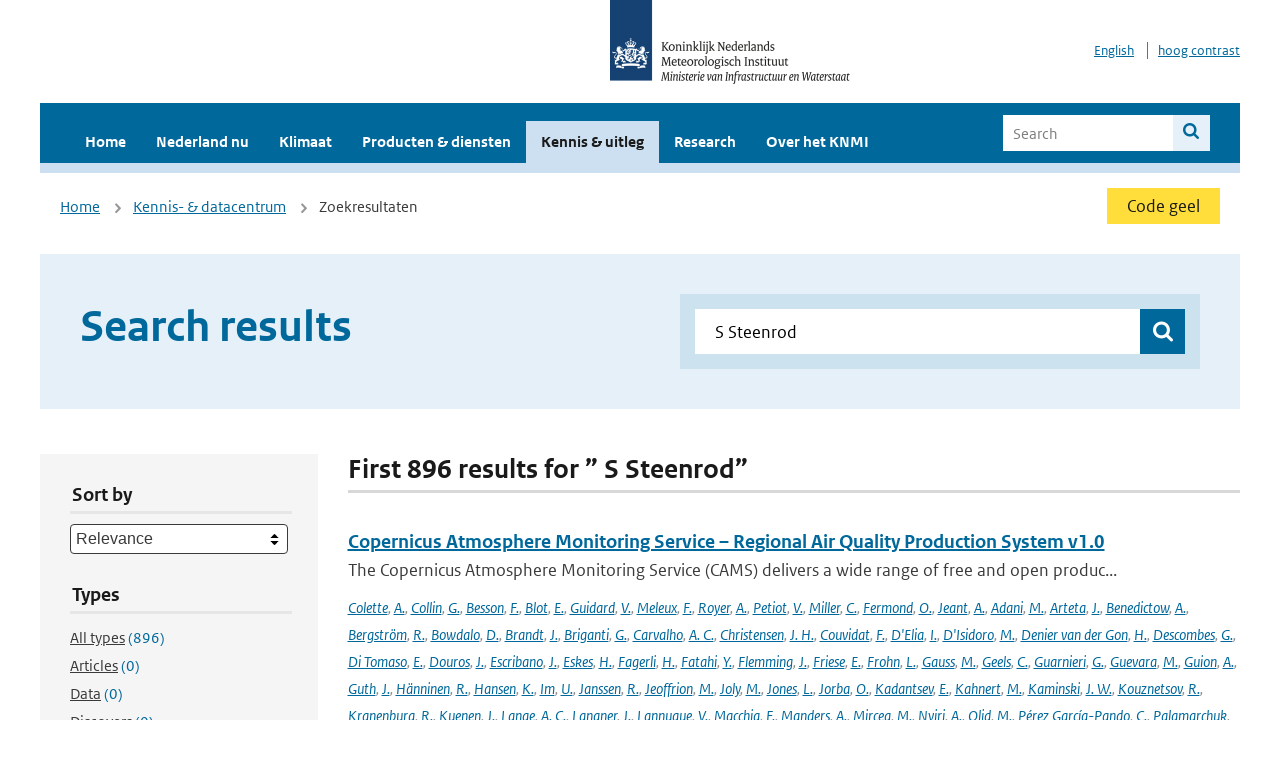

--- FILE ---
content_type: text/html; charset=utf-8
request_url: https://www.knmi.nl/kennis-en-datacentrum/zoekresultaten?page=128&q=+S+Steenrod&type=data_center_publication
body_size: 46161
content:
<!DOCTYPE html>
<!--[if lte IE 8]>
  <html class="no-js ie" lang="nl">
<![endif]-->
<!--[if gt IE 8]><!-->
  <html class="no-js" lang="nl">
<!--<![endif]-->
<head>
  <meta charset="utf-8" />
  <title>KNMI - Kennis &amp; uitleg</title>
  <meta name="description" content="Kennis en uitleg over onderwerpen op het gebied van weer, klimaat en seismologie. Verder onder meer een verwijziging naar klimaatdata met informatie over weer in het verleden. Experts kunnen terecht bij de KNMI Climate Explorer en het KNMI Dataplatform.
">
  <meta name="author" content="" />
  <meta name="viewport" content="width=device-width, initial-scale=1.0" />
  <link rel="shortcut icon" href="/assets/favicon-e5933646f5d8fe2d10b77fac3407738c781e8293699e6285a7ecc4a4d62ee39a.ico" />
  <link rel="apple-touch-icon" href="/assets/apple-touch-icon-34d873d8614be8c7a9ba9354828b2d98e071c7b7c4dd3bc06f6d5511128cf9e6.png" />
  <link rel="stylesheet" href="/assets/application-670fd0580ed0a16493436fc34ebab847fe5a6a202482de3b1b498a5d0c80eb14.css" media="all" data-turbolinks-track="true" />
  <script src="/assets/modernizr/modernizr.min-c210358464829e6a0876292309476f5e50ac865f6d12ae8fc034e06cd4a1a9f9.js" data-turbolinks-track="true"></script>
  <!-- Enable media query support on older browsers -->
  <!--[if lt IE 9]>
    <script src="/assets/respond/respond-f092a47e015986f13a34faaf56f939beac1753fe87006b38bbe9e7e1e9bde98f.js" data-turbolinks-track="true"></script>
  <![endif]-->
  

</head>
<body data-no-turbolink="true" class="">

<script>
  function readCookie(name) {
    var nameEq = name + "=";
    var ca = document.cookie.split(';');
    for(var i=0; i < ca.length; i++) {
      var c = ca[i];
      while (c.charAt(0)==' ') c = c.substring(1, c.length);
      if (c.indexOf(nameEq) == 0) return c.substring(nameEq.length, c.length);
    }
    return null;
  }

  if (readCookie('high_contrast')) {
    document.body.classList.add('high-contrast');
  }
</script>


<a tabindex="0" id="skiplink" href="#mainBody">To main content</a>

<!--[if lt IE 9]>
<div class="browsehappy">
	Je gebruikt een verouderde browser. Voor een betere gebruikerservaring kun je jouw browser upgraden.
</div>
<![endif]-->


  <script type="text/javascript">
    (function(window, document, dataLayerName, id) { window[dataLayerName]=window[dataLayerName]||[],window[dataLayerName].push({start:(new Date).getTime(),event:"stg.start"});var scripts=document.getElementsByTagName('script')[0],tags=document.createElement('script'); function stgCreateCookie(a,b,c){var d="";if(c){var e=new Date;e.setTime(e.getTime()+24*c*60*60*1e3),d="; expires="+e.toUTCString()}document.cookie=a+"="+b+d+"; path=/"} var isStgDebug=(window.location.href.match("stg_debug")||document.cookie.match("stg_debug"))&&!window.location.href.match("stg_disable_debug");stgCreateCookie("stg_debug",isStgDebug?1:"",isStgDebug?14:-1); var qP=[];dataLayerName!=="dataLayer"&&qP.push("data_layer_name="+dataLayerName),isStgDebug&&qP.push("stg_debug");var qPString=qP.length>0?("?"+qP.join("&")):""; tags.async=!0,tags.src="//statistiek.rijksoverheid.nl/containers/"+id+".js"+qPString,scripts.parentNode.insertBefore(tags,scripts); !function(a,n,i){a[n]=a[n]||{};for(var c=0;c<i.length;c++)!function(i){a[n][i]=a[n][i]||{},a[n][i].api=a[n][i].api||function(){var a=[].slice.call(arguments,0);"string"==typeof a[0]&&window[dataLayerName].push({event:n+"."+i+":"+a[0],parameters:[].slice.call(arguments,1)})}}(i[c])}(window,"ppms",["tm","cm"]); })(window, document, 'dataLayer', 'a6ff5401-511d-4ec1-afc4-e0831fbe9ddf');
  </script>
  <noscript><iframe src="//statistiek.rijksoverheid.nl/containers/a6ff5401-511d-4ec1-afc4-e0831fbe9ddf/noscript.html" height="0" width="0" style="display:none;visibility:hidden"></iframe></noscript>

<header class="site-header">
  <div class="wrapper relative">
    <div class="site-header__logowrp">
      <a href="/home">
        <img src="/assets/logo_large-1eaabc639fd87bd3867e4e1e3358711968aad57ca90d766ecdd62f93930abf3b.png" class="site-header__logo large" alt="Logo Koninklijk Nederlands Meteorologisch Instituut | Ministerie van Infrastructuur en Waterstaat" />
        <img src="/assets/logo_small-1baa32513983c8487125691a74eb1059daa8f31f4c8a03da6e92a7f8a3b8e283.svg" class="site-header__logo small" alt="Logo Koninklijk Nederlands Meteorologisch Instituut | Ministerie van Infrastructuur en Waterstaat" />
        <noscript>
          <img class="site-header__logo" width="230" height="79" alt="Logo KNMI" src="/assets/logo_large-1eaabc639fd87bd3867e4e1e3358711968aad57ca90d766ecdd62f93930abf3b.png" />
        </noscript>
      </a>
    </div>
    <div class="site-header__meta">
      <a href="/over-het-knmi/about">English</a>
      <a data-active="normaal contrast" data-inactive="hoog contrast" class="highcontrast-toggle hidden" href="#"></a>
    </div>
  </div>
  <div class="wrapper--navbar">
    <div class="main-navbar">
        <nav>
          <ul>
              <li>
                <a class="" href="/home" target="">
                  Home
                  
                </a>
              </li>
              <li>
                <a class="" href="/nederland-nu/weer" target="">
                  Nederland nu
                  <span class="nav-toggle icon-arrow-small-down" aria-label="Heeft submenu"></span>
                </a>
                  <ul>
    <li><a class="" href="/nederland-nu/weer">Weer</a></li>
    <li><a class="" href="/nederland-nu/seismologie">Seismologie</a></li>
    <li><a class="" href="/nederland-nu/maritiem">Maritiem</a></li>
    <li><a class="" href="/nederland-nu/luchtvaart">Luchtvaart</a></li>
    <li><a class="" href="/nederland-nu/klimatologie">Klimatologie</a></li>
    <li><a class="" href="/nederland-nu/weer/waarschuwingen-en-verwachtingen/caribisch-nederland">Caribisch Nederland</a></li>
</ul>

              </li>
              <li>
                <a class="" href="/klimaat" target="">
                  Klimaat
                  
                </a>
              </li>
              <li>
                <a class="" href="/producten-en-diensten" target="">
                  Producten &amp; diensten
                  
                </a>
              </li>
              <li>
                <a class="is-active" href="/kennis-en-datacentrum" target="">
                  Kennis &amp; uitleg
                  
                </a>
              </li>
              <li>
                <a class="" href="/research" target="">
                  Research
                  
                </a>
              </li>
              <li>
                <a class="" href="/over-het-knmi/over" target="">
                  Over het KNMI
                  <span class="nav-toggle icon-arrow-small-down" aria-label="Heeft submenu"></span>
                </a>
                  <ul>
    <li><a class="" href="/over-het-knmi/over">Over het KNMI</a></li>
    <li><a class="" href="/over-het-knmi/bestuur">Bestuur</a></li>
    <li><a class="" href="/over-het-knmi/kerntaken">Kerntaken</a></li>
    <li><a class="" href="/over-het-knmi/KNMI-werkt-internationaal">Internationaal</a></li>
    <li><a class="" href="/over-het-knmi/vacatures">Werken bij</a></li>
    <li><a class="" href="/over-het-knmi/nieuws">Nieuws</a></li>
    <li><a class="" href="/over-het-knmi/agenda">Agenda</a></li>
    <li><a class="" href="/over-het-knmi/pers">Pers</a></li>
    <li><a class="" href="/over-het-knmi/contact/contactformulier">Contact</a></li>
</ul>

              </li>
          </ul>
        </nav>
      
      <form class="main-navbar__search" autocomplete="off" method="GET" action="/zoeken">
        <fieldset>
          <legend class="main-navbar__search-legend">Legend</legend>
          <div class="main-navbar__search-context">
            <input id="context_search" type="radio" name="context" value="/zoeken" />
            <label for="context_search"><span>Within the site</span></label>
            <input id="context_data_center" type="radio" name="context" value="/kennis-en-datacentrum/zoekresultaten" />
            <label for="context_data_center"><span>Within the datacenter</span></label>
          </div>
          <label class="main-navbar__search-label" for="q">Search</label>
          <input type="text" id="q" name="q" placeholder="Search" />
          <button class="icon-search" type="submit"><span>Search</span></button>
        </fieldset>
      </form>
      <a class="icon-menu main-navbar__toggle" href="#">Menu</a>
    </div>
    <div class="main-navbar__sub">
    </div>
  </div>
</header>

<div class="nav-overlay">
  <a href="#" class="main-navbar__close icon-close">Close</a>
  <div class="nav-overlay__inner"></div>
</div>


<main id="mainBody" tabindex="0"  lang=nl>
  

<div class="partials_wrapper">
    <div class="wrapper js_breadcrumb ">
          <ul class="breadcrumb">
        <li><a class="" href="/">Home</a></li>
        <li><a class="" href="/kennis-en-datacentrum">Kennis- &amp; datacentrum</a></li>
      	<li>Zoekresultaten</li>
  </ul>

        
<div class="weather-small">
    <a href="/nederland-nu/weer/waarschuwingen" class="weather-small__alert weather-small--yellow">
        Code geel
    </a>
</div>

    </div>

    
</div>


<div class="wrapper">
  <div class="hero-text hero-text--searchresults">
    <h1 class="hero-text__heading">Search results</h1>
    <form id="datacenter-search" autocomplete="off" data-input="#datacenter-search-keyword" data-autosuggest="#datacenter-search__autosuggest" class="datacenter-search " action="/kennis-en-datacentrum/zoekresultaten" method="get" >
  <fieldset>
	<legend class="hidden">Doorzoek het data- en kenniscentrum van de KNMI</legend>
    <label for="datacenter-search-keyword" class="hidden"></label>
    <input type="text" id="datacenter-search-keyword" name="q" class="datacenter-search__input" placeholder="Find by keyword" value=" S Steenrod" />
    <button class="datacenter-search__submit icon-search" type="submit"><span class="hidden">Zoek</span></button>
  
    <div id="datacenter-search__autosuggest"></div>
  </fieldset>
</form>
  </div>
</div>

<div class="wrapper vspace">
  <div class="columns-gutter-offset">
    <div class="columns search-results-wrp">
      <form id="search-filter" method="GET" action="/kennis-en-datacentrum/zoekresultaten" class="col-sm-4 col-md-4 col-lg-3" data-remote="true">
        <fieldset class="search-filter">
  <input type="hidden" name="q" value=" S Steenrod" />
  <input type="hidden" name="page" value="1" />
  <a href="#" data-target="#search-filter" class="search-filter__close icon-arrow-left search-filter__toggle">Verberg filters</a>
  <fieldset>
    <legend>Sort by</legend>
    <select name="sort" id="sort"><option value="score">Relevance</option>
<option value="date">Date</option></select>
  </fieldset>
  <fieldset>
    <legend>Types</legend>
    <ul class="list-unstyled types">
	<li>
    <input type="radio" id="type_all" name="type" value=""  />
    <label for="type_all"><span class="type-name">All types</span> <span>(896)</span></label>
  </li>
    <li>
      <input type="radio" id="type_data_center_article" name="type" value="data_center_article"  />
      <label for="type_data_center_article"><span class="type-name">Articles</span> <span>(0)</span></label>
    </li>
    <li>
      <input type="radio" id="type_data_center_dataset" name="type" value="data_center_dataset"  />
      <label for="type_data_center_dataset"><span class="type-name">Data</span> <span>(0)</span></label>
    </li>
    <li>
      <input type="radio" id="type_data_center_discover" name="type" value="data_center_discover"  />
      <label for="type_data_center_discover"><span class="type-name">Discovers</span> <span>(0)</span></label>
    </li>
    <li>
      <input type="radio" id="type_data_center_project" name="type" value="data_center_project"  />
      <label for="type_data_center_project"><span class="type-name">Projects</span> <span>(0)</span></label>
    </li>
    <li>
      <input type="radio" id="type_data_center_publication" name="type" value="data_center_publication" checked="checked" />
      <label for="type_data_center_publication"><span class="type-name">Publications</span> <span>(896)</span></label>
    </li>
</ul>
  </fieldset>
    <fieldset>
      <legend>Publication types</legend>
      <ul class="list-unstyled">
    <li>
      <input type="checkbox" id="publication_type_knmi_publication" name="publication_types[]" value="knmi_publication"  />
      <label for="publication_type_knmi_publication">KNMI publications <span>(110)</span></label>
    </li>
    <li>
      <input type="checkbox" id="publication_type_journal_article_reviewed" name="publication_types[]" value="journal_article_reviewed"  />
      <label for="publication_type_journal_article_reviewed">Journal articles (peer-reviewed) <span>(358)</span></label>
    </li>
    <li>
      <input type="checkbox" id="publication_type_journal_article" name="publication_types[]" value="journal_article"  />
      <label for="publication_type_journal_article">Journal articles <span>(275)</span></label>
    </li>
    <li>
      <input type="checkbox" id="publication_type_proceeding" name="publication_types[]" value="proceeding"  />
      <label for="publication_type_proceeding">Proceedings <span>(62)</span></label>
    </li>
    <li>
      <input type="checkbox" id="publication_type_book" name="publication_types[]" value="book"  />
      <label for="publication_type_book">Book <span>(5)</span></label>
    </li>
    <li>
      <input type="checkbox" id="publication_type_thesis" name="publication_types[]" value="thesis"  />
      <label for="publication_type_thesis">Thesis <span>(7)</span></label>
    </li>
    <li>
      <input type="checkbox" id="publication_type_other" name="publication_types[]" value="other"  />
      <label for="publication_type_other">Other <span>(79)</span></label>
    </li>
</ul>
    </fieldset>
    <fieldset>
      <legend>Publication year</legend>
      <div class="years-filter">
        <select id="year_from" name="year_from">
<option value="2016" selected="selected">2016</option>
<option value="2017">2017</option>
<option value="2018">2018</option>
<option value="2019">2019</option>
<option value="2020">2020</option>
<option value="2021">2021</option>
<option value="2022">2022</option>
<option value="2023">2023</option>
<option value="2024">2024</option>
<option value="2025">2025</option>
<option value="2026">2026</option>
</select>

        <span>t/m</span>
        <select id="year_to" name="year_to">
<option value="2016">2016</option>
<option value="2017">2017</option>
<option value="2018">2018</option>
<option value="2019">2019</option>
<option value="2020">2020</option>
<option value="2021">2021</option>
<option value="2022">2022</option>
<option value="2023">2023</option>
<option value="2024">2024</option>
<option value="2025">2025</option>
<option value="2026" selected="selected">2026</option>
</select>

      </div>
    </fieldset>
  <button class="btn btn--blue" type="submit">Filter</button>
</fieldset>

      </form>
      <div class="col-sm-8 col-md-8 col-lg-9">

        <a href="#" data-target="#search-filter" class="search-filter__open margin-bottom-20 icon-filters search-filter__toggle">Toon filters</a>

        <div id="search-results" class="is-loading">
          <h2 class="padding-bottom-5 border-bottom-strong">
    First 896 results for ” S Steenrod”
</h2>


  <ol class="search-results">
        <li>

  <a href="/kennis-en-datacentrum/publicatie/copernicus-atmosphere-monitoring-service-regional-air-quality-production-system-v1-0" class="search-results__title">Copernicus Atmosphere Monitoring Service – Regional Air Quality Production System v1.0</a>
  <p class="search-results__intro">The Copernicus Atmosphere Monitoring Service (CAMS) delivers a wide range of free and open produc...</p>



    <span class="search-results__meta">
      <a href="/kennis-en-datacentrum/zoekresultaten?q=Colette&amp;type=data_center_publication">Colette</a>, <a href="/kennis-en-datacentrum/zoekresultaten?q=+A.&amp;type=data_center_publication"> A.</a>, <a href="/kennis-en-datacentrum/zoekresultaten?q=+Collin&amp;type=data_center_publication"> Collin</a>, <a href="/kennis-en-datacentrum/zoekresultaten?q=+G.&amp;type=data_center_publication"> G.</a>, <a href="/kennis-en-datacentrum/zoekresultaten?q=+Besson&amp;type=data_center_publication"> Besson</a>, <a href="/kennis-en-datacentrum/zoekresultaten?q=+F.&amp;type=data_center_publication"> F.</a>, <a href="/kennis-en-datacentrum/zoekresultaten?q=+Blot&amp;type=data_center_publication"> Blot</a>, <a href="/kennis-en-datacentrum/zoekresultaten?q=+E.&amp;type=data_center_publication"> E.</a>, <a href="/kennis-en-datacentrum/zoekresultaten?q=+Guidard&amp;type=data_center_publication"> Guidard</a>, <a href="/kennis-en-datacentrum/zoekresultaten?q=+V.&amp;type=data_center_publication"> V.</a>, <a href="/kennis-en-datacentrum/zoekresultaten?q=+Meleux&amp;type=data_center_publication"> Meleux</a>, <a href="/kennis-en-datacentrum/zoekresultaten?q=+F.&amp;type=data_center_publication"> F.</a>, <a href="/kennis-en-datacentrum/zoekresultaten?q=+Royer&amp;type=data_center_publication"> Royer</a>, <a href="/kennis-en-datacentrum/zoekresultaten?q=+A.&amp;type=data_center_publication"> A.</a>, <a href="/kennis-en-datacentrum/zoekresultaten?q=+Petiot&amp;type=data_center_publication"> Petiot</a>, <a href="/kennis-en-datacentrum/zoekresultaten?q=+V.&amp;type=data_center_publication"> V.</a>, <a href="/kennis-en-datacentrum/zoekresultaten?q=+Miller&amp;type=data_center_publication"> Miller</a>, <a href="/kennis-en-datacentrum/zoekresultaten?q=+C.&amp;type=data_center_publication"> C.</a>, <a href="/kennis-en-datacentrum/zoekresultaten?q=+Fermond&amp;type=data_center_publication"> Fermond</a>, <a href="/kennis-en-datacentrum/zoekresultaten?q=+O.&amp;type=data_center_publication"> O.</a>, <a href="/kennis-en-datacentrum/zoekresultaten?q=+Jeant&amp;type=data_center_publication"> Jeant</a>, <a href="/kennis-en-datacentrum/zoekresultaten?q=+A.&amp;type=data_center_publication"> A.</a>, <a href="/kennis-en-datacentrum/zoekresultaten?q=+Adani&amp;type=data_center_publication"> Adani</a>, <a href="/kennis-en-datacentrum/zoekresultaten?q=+M.&amp;type=data_center_publication"> M.</a>, <a href="/kennis-en-datacentrum/zoekresultaten?q=+Arteta&amp;type=data_center_publication"> Arteta</a>, <a href="/kennis-en-datacentrum/zoekresultaten?q=+J.&amp;type=data_center_publication"> J.</a>, <a href="/kennis-en-datacentrum/zoekresultaten?q=+Benedictow&amp;type=data_center_publication"> Benedictow</a>, <a href="/kennis-en-datacentrum/zoekresultaten?q=+A.&amp;type=data_center_publication"> A.</a>, <a href="/kennis-en-datacentrum/zoekresultaten?q=+Bergstr%C3%B6m&amp;type=data_center_publication"> Bergström</a>, <a href="/kennis-en-datacentrum/zoekresultaten?q=+R.&amp;type=data_center_publication"> R.</a>, <a href="/kennis-en-datacentrum/zoekresultaten?q=+Bowdalo&amp;type=data_center_publication"> Bowdalo</a>, <a href="/kennis-en-datacentrum/zoekresultaten?q=+D.&amp;type=data_center_publication"> D.</a>, <a href="/kennis-en-datacentrum/zoekresultaten?q=+Brandt&amp;type=data_center_publication"> Brandt</a>, <a href="/kennis-en-datacentrum/zoekresultaten?q=+J.&amp;type=data_center_publication"> J.</a>, <a href="/kennis-en-datacentrum/zoekresultaten?q=+Briganti&amp;type=data_center_publication"> Briganti</a>, <a href="/kennis-en-datacentrum/zoekresultaten?q=+G.&amp;type=data_center_publication"> G.</a>, <a href="/kennis-en-datacentrum/zoekresultaten?q=+Carvalho&amp;type=data_center_publication"> Carvalho</a>, <a href="/kennis-en-datacentrum/zoekresultaten?q=+A.+C.&amp;type=data_center_publication"> A. C.</a>, <a href="/kennis-en-datacentrum/zoekresultaten?q=+Christensen&amp;type=data_center_publication"> Christensen</a>, <a href="/kennis-en-datacentrum/zoekresultaten?q=+J.+H.&amp;type=data_center_publication"> J. H.</a>, <a href="/kennis-en-datacentrum/zoekresultaten?q=+Couvidat&amp;type=data_center_publication"> Couvidat</a>, <a href="/kennis-en-datacentrum/zoekresultaten?q=+F.&amp;type=data_center_publication"> F.</a>, <a href="/kennis-en-datacentrum/zoekresultaten?q=+D%27Elia&amp;type=data_center_publication"> D&#39;Elia</a>, <a href="/kennis-en-datacentrum/zoekresultaten?q=+I.&amp;type=data_center_publication"> I.</a>, <a href="/kennis-en-datacentrum/zoekresultaten?q=+D%27Isidoro&amp;type=data_center_publication"> D&#39;Isidoro</a>, <a href="/kennis-en-datacentrum/zoekresultaten?q=+M.&amp;type=data_center_publication"> M.</a>, <a href="/kennis-en-datacentrum/zoekresultaten?q=+Denier+van+der+Gon&amp;type=data_center_publication"> Denier van der Gon</a>, <a href="/kennis-en-datacentrum/zoekresultaten?q=+H.&amp;type=data_center_publication"> H.</a>, <a href="/kennis-en-datacentrum/zoekresultaten?q=+Descombes&amp;type=data_center_publication"> Descombes</a>, <a href="/kennis-en-datacentrum/zoekresultaten?q=+G.&amp;type=data_center_publication"> G.</a>, <a href="/kennis-en-datacentrum/zoekresultaten?q=+Di+Tomaso&amp;type=data_center_publication"> Di Tomaso</a>, <a href="/kennis-en-datacentrum/zoekresultaten?q=+E.&amp;type=data_center_publication"> E.</a>, <a href="/kennis-en-datacentrum/zoekresultaten?q=+Douros&amp;type=data_center_publication"> Douros</a>, <a href="/kennis-en-datacentrum/zoekresultaten?q=+J.&amp;type=data_center_publication"> J.</a>, <a href="/kennis-en-datacentrum/zoekresultaten?q=+Escribano&amp;type=data_center_publication"> Escribano</a>, <a href="/kennis-en-datacentrum/zoekresultaten?q=+J.&amp;type=data_center_publication"> J.</a>, <a href="/kennis-en-datacentrum/zoekresultaten?q=+Eskes&amp;type=data_center_publication"> Eskes</a>, <a href="/kennis-en-datacentrum/zoekresultaten?q=+H.&amp;type=data_center_publication"> H.</a>, <a href="/kennis-en-datacentrum/zoekresultaten?q=+Fagerli&amp;type=data_center_publication"> Fagerli</a>, <a href="/kennis-en-datacentrum/zoekresultaten?q=+H.&amp;type=data_center_publication"> H.</a>, <a href="/kennis-en-datacentrum/zoekresultaten?q=+Fatahi&amp;type=data_center_publication"> Fatahi</a>, <a href="/kennis-en-datacentrum/zoekresultaten?q=+Y.&amp;type=data_center_publication"> Y.</a>, <a href="/kennis-en-datacentrum/zoekresultaten?q=+Flemming&amp;type=data_center_publication"> Flemming</a>, <a href="/kennis-en-datacentrum/zoekresultaten?q=+J.&amp;type=data_center_publication"> J.</a>, <a href="/kennis-en-datacentrum/zoekresultaten?q=+Friese&amp;type=data_center_publication"> Friese</a>, <a href="/kennis-en-datacentrum/zoekresultaten?q=+E.&amp;type=data_center_publication"> E.</a>, <a href="/kennis-en-datacentrum/zoekresultaten?q=+Frohn&amp;type=data_center_publication"> Frohn</a>, <a href="/kennis-en-datacentrum/zoekresultaten?q=+L.&amp;type=data_center_publication"> L.</a>, <a href="/kennis-en-datacentrum/zoekresultaten?q=+Gauss&amp;type=data_center_publication"> Gauss</a>, <a href="/kennis-en-datacentrum/zoekresultaten?q=+M.&amp;type=data_center_publication"> M.</a>, <a href="/kennis-en-datacentrum/zoekresultaten?q=+Geels&amp;type=data_center_publication"> Geels</a>, <a href="/kennis-en-datacentrum/zoekresultaten?q=+C.&amp;type=data_center_publication"> C.</a>, <a href="/kennis-en-datacentrum/zoekresultaten?q=+Guarnieri&amp;type=data_center_publication"> Guarnieri</a>, <a href="/kennis-en-datacentrum/zoekresultaten?q=+G.&amp;type=data_center_publication"> G.</a>, <a href="/kennis-en-datacentrum/zoekresultaten?q=+Guevara&amp;type=data_center_publication"> Guevara</a>, <a href="/kennis-en-datacentrum/zoekresultaten?q=+M.&amp;type=data_center_publication"> M.</a>, <a href="/kennis-en-datacentrum/zoekresultaten?q=+Guion&amp;type=data_center_publication"> Guion</a>, <a href="/kennis-en-datacentrum/zoekresultaten?q=+A.&amp;type=data_center_publication"> A.</a>, <a href="/kennis-en-datacentrum/zoekresultaten?q=+Guth&amp;type=data_center_publication"> Guth</a>, <a href="/kennis-en-datacentrum/zoekresultaten?q=+J.&amp;type=data_center_publication"> J.</a>, <a href="/kennis-en-datacentrum/zoekresultaten?q=+H%C3%A4nninen&amp;type=data_center_publication"> Hänninen</a>, <a href="/kennis-en-datacentrum/zoekresultaten?q=+R.&amp;type=data_center_publication"> R.</a>, <a href="/kennis-en-datacentrum/zoekresultaten?q=+Hansen&amp;type=data_center_publication"> Hansen</a>, <a href="/kennis-en-datacentrum/zoekresultaten?q=+K.&amp;type=data_center_publication"> K.</a>, <a href="/kennis-en-datacentrum/zoekresultaten?q=+Im&amp;type=data_center_publication"> Im</a>, <a href="/kennis-en-datacentrum/zoekresultaten?q=+U.&amp;type=data_center_publication"> U.</a>, <a href="/kennis-en-datacentrum/zoekresultaten?q=+Janssen&amp;type=data_center_publication"> Janssen</a>, <a href="/kennis-en-datacentrum/zoekresultaten?q=+R.&amp;type=data_center_publication"> R.</a>, <a href="/kennis-en-datacentrum/zoekresultaten?q=+Jeoffrion&amp;type=data_center_publication"> Jeoffrion</a>, <a href="/kennis-en-datacentrum/zoekresultaten?q=+M.&amp;type=data_center_publication"> M.</a>, <a href="/kennis-en-datacentrum/zoekresultaten?q=+Joly&amp;type=data_center_publication"> Joly</a>, <a href="/kennis-en-datacentrum/zoekresultaten?q=+M.&amp;type=data_center_publication"> M.</a>, <a href="/kennis-en-datacentrum/zoekresultaten?q=+Jones&amp;type=data_center_publication"> Jones</a>, <a href="/kennis-en-datacentrum/zoekresultaten?q=+L.&amp;type=data_center_publication"> L.</a>, <a href="/kennis-en-datacentrum/zoekresultaten?q=+Jorba&amp;type=data_center_publication"> Jorba</a>, <a href="/kennis-en-datacentrum/zoekresultaten?q=+O.&amp;type=data_center_publication"> O.</a>, <a href="/kennis-en-datacentrum/zoekresultaten?q=+Kadantsev&amp;type=data_center_publication"> Kadantsev</a>, <a href="/kennis-en-datacentrum/zoekresultaten?q=+E.&amp;type=data_center_publication"> E.</a>, <a href="/kennis-en-datacentrum/zoekresultaten?q=+Kahnert&amp;type=data_center_publication"> Kahnert</a>, <a href="/kennis-en-datacentrum/zoekresultaten?q=+M.&amp;type=data_center_publication"> M.</a>, <a href="/kennis-en-datacentrum/zoekresultaten?q=+Kaminski&amp;type=data_center_publication"> Kaminski</a>, <a href="/kennis-en-datacentrum/zoekresultaten?q=+J.+W.&amp;type=data_center_publication"> J. W.</a>, <a href="/kennis-en-datacentrum/zoekresultaten?q=+Kouznetsov&amp;type=data_center_publication"> Kouznetsov</a>, <a href="/kennis-en-datacentrum/zoekresultaten?q=+R.&amp;type=data_center_publication"> R.</a>, <a href="/kennis-en-datacentrum/zoekresultaten?q=+Kranenburg&amp;type=data_center_publication"> Kranenburg</a>, <a href="/kennis-en-datacentrum/zoekresultaten?q=+R.&amp;type=data_center_publication"> R.</a>, <a href="/kennis-en-datacentrum/zoekresultaten?q=+Kuenen&amp;type=data_center_publication"> Kuenen</a>, <a href="/kennis-en-datacentrum/zoekresultaten?q=+J.&amp;type=data_center_publication"> J.</a>, <a href="/kennis-en-datacentrum/zoekresultaten?q=+Lange&amp;type=data_center_publication"> Lange</a>, <a href="/kennis-en-datacentrum/zoekresultaten?q=+A.+C.&amp;type=data_center_publication"> A. C.</a>, <a href="/kennis-en-datacentrum/zoekresultaten?q=+Langner&amp;type=data_center_publication"> Langner</a>, <a href="/kennis-en-datacentrum/zoekresultaten?q=+J.&amp;type=data_center_publication"> J.</a>, <a href="/kennis-en-datacentrum/zoekresultaten?q=+Lannuque&amp;type=data_center_publication"> Lannuque</a>, <a href="/kennis-en-datacentrum/zoekresultaten?q=+V.&amp;type=data_center_publication"> V.</a>, <a href="/kennis-en-datacentrum/zoekresultaten?q=+Macchia&amp;type=data_center_publication"> Macchia</a>, <a href="/kennis-en-datacentrum/zoekresultaten?q=+F.&amp;type=data_center_publication"> F.</a>, <a href="/kennis-en-datacentrum/zoekresultaten?q=+Manders&amp;type=data_center_publication"> Manders</a>, <a href="/kennis-en-datacentrum/zoekresultaten?q=+A.&amp;type=data_center_publication"> A.</a>, <a href="/kennis-en-datacentrum/zoekresultaten?q=+Mircea&amp;type=data_center_publication"> Mircea</a>, <a href="/kennis-en-datacentrum/zoekresultaten?q=+M.&amp;type=data_center_publication"> M.</a>, <a href="/kennis-en-datacentrum/zoekresultaten?q=+Nyiri&amp;type=data_center_publication"> Nyiri</a>, <a href="/kennis-en-datacentrum/zoekresultaten?q=+A.&amp;type=data_center_publication"> A.</a>, <a href="/kennis-en-datacentrum/zoekresultaten?q=+Olid&amp;type=data_center_publication"> Olid</a>, <a href="/kennis-en-datacentrum/zoekresultaten?q=+M.&amp;type=data_center_publication"> M.</a>, <a href="/kennis-en-datacentrum/zoekresultaten?q=+P%C3%A9rez+Garc%C3%ADa-Pando&amp;type=data_center_publication"> Pérez García-Pando</a>, <a href="/kennis-en-datacentrum/zoekresultaten?q=+C.&amp;type=data_center_publication"> C.</a>, <a href="/kennis-en-datacentrum/zoekresultaten?q=+Palamarchuk&amp;type=data_center_publication"> Palamarchuk</a>, <a href="/kennis-en-datacentrum/zoekresultaten?q=+Y.&amp;type=data_center_publication"> Y.</a>, <a href="/kennis-en-datacentrum/zoekresultaten?q=+Piersanti&amp;type=data_center_publication"> Piersanti</a>, <a href="/kennis-en-datacentrum/zoekresultaten?q=+A.&amp;type=data_center_publication"> A.</a>, <a href="/kennis-en-datacentrum/zoekresultaten?q=+Raux&amp;type=data_center_publication"> Raux</a>, <a href="/kennis-en-datacentrum/zoekresultaten?q=+B.&amp;type=data_center_publication"> B.</a>, <a href="/kennis-en-datacentrum/zoekresultaten?q=+Razinger&amp;type=data_center_publication"> Razinger</a>, <a href="/kennis-en-datacentrum/zoekresultaten?q=+M.&amp;type=data_center_publication"> M.</a>, <a href="/kennis-en-datacentrum/zoekresultaten?q=+Robertson&amp;type=data_center_publication"> Robertson</a>, <a href="/kennis-en-datacentrum/zoekresultaten?q=+L.&amp;type=data_center_publication"> L.</a>, <a href="/kennis-en-datacentrum/zoekresultaten?q=+Segers&amp;type=data_center_publication"> Segers</a>, <a href="/kennis-en-datacentrum/zoekresultaten?q=+A.&amp;type=data_center_publication"> A.</a>, <a href="/kennis-en-datacentrum/zoekresultaten?q=+Schaap&amp;type=data_center_publication"> Schaap</a>, <a href="/kennis-en-datacentrum/zoekresultaten?q=+M.&amp;type=data_center_publication"> M.</a>, <a href="/kennis-en-datacentrum/zoekresultaten?q=+Siljamo&amp;type=data_center_publication"> Siljamo</a>, <a href="/kennis-en-datacentrum/zoekresultaten?q=+P.&amp;type=data_center_publication"> P.</a>, <a href="/kennis-en-datacentrum/zoekresultaten?q=+Simpson&amp;type=data_center_publication"> Simpson</a>, <a href="/kennis-en-datacentrum/zoekresultaten?q=+D.&amp;type=data_center_publication"> D.</a>, <a href="/kennis-en-datacentrum/zoekresultaten?q=+Sofiev&amp;type=data_center_publication"> Sofiev</a>, <a href="/kennis-en-datacentrum/zoekresultaten?q=+M.&amp;type=data_center_publication"> M.</a>, <a href="/kennis-en-datacentrum/zoekresultaten?q=+Stangel&amp;type=data_center_publication"> Stangel</a>, <a href="/kennis-en-datacentrum/zoekresultaten?q=+A.&amp;type=data_center_publication"> A.</a>, <a href="/kennis-en-datacentrum/zoekresultaten?q=+Struzewska&amp;type=data_center_publication"> Struzewska</a>, <a href="/kennis-en-datacentrum/zoekresultaten?q=+J.&amp;type=data_center_publication"> J.</a>, <a href="/kennis-en-datacentrum/zoekresultaten?q=+Tena&amp;type=data_center_publication"> Tena</a>, <a href="/kennis-en-datacentrum/zoekresultaten?q=+C.&amp;type=data_center_publication"> C.</a>, <a href="/kennis-en-datacentrum/zoekresultaten?q=+Timmermans&amp;type=data_center_publication"> Timmermans</a>, <a href="/kennis-en-datacentrum/zoekresultaten?q=+R.&amp;type=data_center_publication"> R.</a>, <a href="/kennis-en-datacentrum/zoekresultaten?q=+Tsikerdekis&amp;type=data_center_publication"> Tsikerdekis</a>, <a href="/kennis-en-datacentrum/zoekresultaten?q=+T.&amp;type=data_center_publication"> T.</a>, <a href="/kennis-en-datacentrum/zoekresultaten?q=+Tsyro&amp;type=data_center_publication"> Tsyro</a>, <a href="/kennis-en-datacentrum/zoekresultaten?q=+S.&amp;type=data_center_publication"> S.</a>, <a href="/kennis-en-datacentrum/zoekresultaten?q=+Tyuryakov&amp;type=data_center_publication"> Tyuryakov</a>, <a href="/kennis-en-datacentrum/zoekresultaten?q=+S.&amp;type=data_center_publication"> S.</a>, <a href="/kennis-en-datacentrum/zoekresultaten?q=+Ung&amp;type=data_center_publication"> Ung</a>, <a href="/kennis-en-datacentrum/zoekresultaten?q=+A.&amp;type=data_center_publication"> A.</a>, <a href="/kennis-en-datacentrum/zoekresultaten?q=+Uppstu&amp;type=data_center_publication"> Uppstu</a>, <a href="/kennis-en-datacentrum/zoekresultaten?q=+A.&amp;type=data_center_publication"> A.</a>, <a href="/kennis-en-datacentrum/zoekresultaten?q=+Valdebenito&amp;type=data_center_publication"> Valdebenito</a>, <a href="/kennis-en-datacentrum/zoekresultaten?q=+A.&amp;type=data_center_publication"> A.</a>, <a href="/kennis-en-datacentrum/zoekresultaten?q=+van+Velthoven&amp;type=data_center_publication"> van Velthoven</a>, <a href="/kennis-en-datacentrum/zoekresultaten?q=+P.&amp;type=data_center_publication"> P.</a>, <a href="/kennis-en-datacentrum/zoekresultaten?q=+Vitali&amp;type=data_center_publication"> Vitali</a>, <a href="/kennis-en-datacentrum/zoekresultaten?q=+L.&amp;type=data_center_publication"> L.</a>, <a href="/kennis-en-datacentrum/zoekresultaten?q=+Ye&amp;type=data_center_publication"> Ye</a>, <a href="/kennis-en-datacentrum/zoekresultaten?q=+Z.&amp;type=data_center_publication"> Z.</a>, <a href="/kennis-en-datacentrum/zoekresultaten?q=+Peuch&amp;type=data_center_publication"> Peuch</a>, <a href="/kennis-en-datacentrum/zoekresultaten?q=+V.-H.&amp;type=data_center_publication"> V.-H.</a>, <a href="/kennis-en-datacentrum/zoekresultaten?q=+and+Rou%C3%AFl&amp;type=data_center_publication"> and Rouïl</a>, <a href="/kennis-en-datacentrum/zoekresultaten?q=+L.&amp;type=data_center_publication"> L.</a> | Journal: Geosci. Model Dev. | Volume: 18 | Year: 2025 | First page: 6835 | Last page: 6883 | <a href='https://doi.org/https://doi.org/10.5194/gmd-18-6835-2025' target='_blank'>doi: https://doi.org/10.5194/gmd-18-6835-2025</a>
    </span>





  <p><span class="search-results__category">Publication</span></p>
</li>

        <li>

  <a href="/kennis-en-datacentrum/publicatie/ozone-dry-deposition-through-plant-stomata-multi-model-comparison-with-flux-observations-and-the-role-of-water-stress-as-part-of-aqmeii4-activity-2" class="search-results__title">Ozone dry deposition through plant stomata: multi-model comparison with flux observations and the role of water stress as part of AQMEII4 Activity 2</a>
  <p class="search-results__intro">A substantial portion of tropospheric O3 dry deposition occurs after diffusion of O3 through plan...</p>



    <span class="search-results__meta">
      <a href="/kennis-en-datacentrum/zoekresultaten?q=Anam+M.+Khan&amp;type=data_center_publication">Anam M. Khan</a>, <a href="/kennis-en-datacentrum/zoekresultaten?q=+Olivia+E.+Clifton&amp;type=data_center_publication"> Olivia E. Clifton</a>, <a href="/kennis-en-datacentrum/zoekresultaten?q=+Jesse+O.+Bash&amp;type=data_center_publication"> Jesse O. Bash</a>, <a href="/kennis-en-datacentrum/zoekresultaten?q=+Sam+Bland&amp;type=data_center_publication"> Sam Bland</a>, <a href="/kennis-en-datacentrum/zoekresultaten?q=+Nathan+Booth&amp;type=data_center_publication"> Nathan Booth</a>, <a href="/kennis-en-datacentrum/zoekresultaten?q=+Philip+Cheung&amp;type=data_center_publication"> Philip Cheung</a>, <a href="/kennis-en-datacentrum/zoekresultaten?q=+Lisa+Emberson&amp;type=data_center_publication"> Lisa Emberson</a>, <a href="/kennis-en-datacentrum/zoekresultaten?q=+Johannes+Flemming&amp;type=data_center_publication"> Johannes Flemming</a>, <a href="/kennis-en-datacentrum/zoekresultaten?q=+Erick+Fredj&amp;type=data_center_publication"> Erick Fredj</a>, <a href="/kennis-en-datacentrum/zoekresultaten?q=+Stefano+Galmarini&amp;type=data_center_publication"> Stefano Galmarini</a>, <a href="/kennis-en-datacentrum/zoekresultaten?q=+Laurens+Ganzeveld&amp;type=data_center_publication"> Laurens Ganzeveld</a>, <a href="/kennis-en-datacentrum/zoekresultaten?q=+Orestis+Gazetas&amp;type=data_center_publication"> Orestis Gazetas</a>, <a href="/kennis-en-datacentrum/zoekresultaten?q=+Ignacio+Goded&amp;type=data_center_publication"> Ignacio Goded</a>, <a href="/kennis-en-datacentrum/zoekresultaten?q=+Christian+Hogrefe&amp;type=data_center_publication"> Christian Hogrefe</a>, <a href="/kennis-en-datacentrum/zoekresultaten?q=+Christopher+D.+Holmes&amp;type=data_center_publication"> Christopher D. Holmes</a>, <a href="/kennis-en-datacentrum/zoekresultaten?q=+L%C3%A1szl%C3%B3+Horv%C3%A1th&amp;type=data_center_publication"> László Horváth</a>, <a href="/kennis-en-datacentrum/zoekresultaten?q=+Vincent+Huijnen&amp;type=data_center_publication"> Vincent Huijnen</a>, <a href="/kennis-en-datacentrum/zoekresultaten?q=+Qian+Li&amp;type=data_center_publication"> Qian Li</a>, <a href="/kennis-en-datacentrum/zoekresultaten?q=+Paul+A.+Makar&amp;type=data_center_publication"> Paul A. Makar</a>, <a href="/kennis-en-datacentrum/zoekresultaten?q=+Ivan+Mammarella&amp;type=data_center_publication"> Ivan Mammarella</a>, <a href="/kennis-en-datacentrum/zoekresultaten?q=+Giovanni+Manca&amp;type=data_center_publication"> Giovanni Manca</a>, <a href="/kennis-en-datacentrum/zoekresultaten?q=+J.+William+Munger&amp;type=data_center_publication"> J. William Munger</a>, <a href="/kennis-en-datacentrum/zoekresultaten?q=+Juan+L.+P%C3%A9rez-Camanyo&amp;type=data_center_publication"> Juan L. Pérez-Camanyo</a>, <a href="/kennis-en-datacentrum/zoekresultaten?q=+Jonathan+Pleim&amp;type=data_center_publication"> Jonathan Pleim</a>, <a href="/kennis-en-datacentrum/zoekresultaten?q=+Limei+Ran&amp;type=data_center_publication"> Limei Ran</a>, <a href="/kennis-en-datacentrum/zoekresultaten?q=+Roberto+San+Jose&amp;type=data_center_publication"> Roberto San Jose</a>, <a href="/kennis-en-datacentrum/zoekresultaten?q=+Donna+Schwede&amp;type=data_center_publication"> Donna Schwede</a>, <a href="/kennis-en-datacentrum/zoekresultaten?q=+Sam+J.+Silva&amp;type=data_center_publication"> Sam J. Silva</a>, <a href="/kennis-en-datacentrum/zoekresultaten?q=+Ralf+Staebler&amp;type=data_center_publication"> Ralf Staebler</a>, <a href="/kennis-en-datacentrum/zoekresultaten?q=+Shihan+Sun&amp;type=data_center_publication"> Shihan Sun</a>, <a href="/kennis-en-datacentrum/zoekresultaten?q=+Amos+P.+K.+Tai&amp;type=data_center_publication"> Amos P. K. Tai</a>, <a href="/kennis-en-datacentrum/zoekresultaten?q=+Eran+Tas&amp;type=data_center_publication"> Eran Tas</a>, <a href="/kennis-en-datacentrum/zoekresultaten?q=+Timo+Vesala&amp;type=data_center_publication"> Timo Vesala</a>, <a href="/kennis-en-datacentrum/zoekresultaten?q=+Tam%C3%A1s+Weidinger&amp;type=data_center_publication"> Tamás Weidinger</a>, <a href="/kennis-en-datacentrum/zoekresultaten?q=+Zhiyong+Wu&amp;type=data_center_publication"> Zhiyong Wu</a>, <a href="/kennis-en-datacentrum/zoekresultaten?q=+Leiming+Zhang&amp;type=data_center_publication"> Leiming Zhang</a>, <a href="/kennis-en-datacentrum/zoekresultaten?q=+Paul+C.+Stoy&amp;type=data_center_publication"> Paul C. Stoy</a> | Journal: Atmospheric Chemistry and Physics | Volume: 25 | Year: 2025 | First page: 8613 | Last page: 8635 | <a href='https://doi.org/https://doi.org/10.5194/acp-25-8613-2025' target='_blank'>doi: https://doi.org/10.5194/acp-25-8613-2025</a>
    </span>





  <p><span class="search-results__category">Publication</span></p>
</li>

        <li>

  <a href="/kennis-en-datacentrum/publicatie/scheepswaarnemingen-voor-numerieke-weersverwachting-zinvol-of-achterhaald" class="search-results__title">Scheepswaarnemingen voor numerieke weersverwachting - zinvol of achterhaald?</a>
  <p class="search-results__intro">Numerieke weermodellen worden steeds geavanceerder en beter. Daarnaast is het aantal waarnemingen...</p>



    <span class="search-results__meta">
      <a href="/kennis-en-datacentrum/zoekresultaten?q=GJ+Marseille&amp;type=data_center_publication">GJ Marseille</a> | Journal: Meteorologisch Informatiebulletin Maritiem | Year: 2007 | First page: 6 | Last page: 11
    </span>





  <p><span class="search-results__category">Publication</span></p>
</li>

        <li>

  <a href="/kennis-en-datacentrum/publicatie/ijs-op-noordpool-bereikt-laagterecord" class="search-results__title">IJs op Noordpool bereikt laagterecord</a>
  <p class="search-results__intro">De ijsbedekking op de Noordpool heeft half september het laagste niveau bereikt sinds het begin v...</p>



    <span class="search-results__meta">
      <a href="/kennis-en-datacentrum/zoekresultaten?q=R+van+Dorland&amp;type=data_center_publication">R van Dorland</a> | Journal: Zenit | Volume: 39 | Year: 2012 | First page: 37
    </span>





  <p><span class="search-results__category">Publication</span></p>
</li>

        <li>

  <a href="/kennis-en-datacentrum/publicatie/neerslagklimatologie-uit-weerradar" class="search-results__title">Neerslagklimatologie uit weerradar</a>
  <p class="search-results__intro">Weerradars geven neerslagschattingen over grote gebieden met hoge ruimtelijke en temporele resolu...</p>



    <span class="search-results__meta">
      <a href="/kennis-en-datacentrum/zoekresultaten?q=A+Overeem&amp;type=data_center_publication">A Overeem</a>, <a href="/kennis-en-datacentrum/zoekresultaten?q=+I+Holleman&amp;type=data_center_publication"> I Holleman</a>, <a href="/kennis-en-datacentrum/zoekresultaten?q=+TA+Buishand&amp;type=data_center_publication"> TA Buishand</a> | Journal: H2O | Volume: 42 | Year: 2009 | First page: 31 | Last page: 33
    </span>





  <p><span class="search-results__category">Publication</span></p>
</li>

  </ol>

        </div>

        <div id="search-results-pagination">
            <nav class="pagination" role="navigation" aria-label="Paginering">
      <a rel="prev" aria-label="Ga naar vorige pagina" class="prev btn btn--blue" data-remote="true" href="/kennis-en-datacentrum/zoekresultaten?page=127&amp;q=+S+Steenrod&amp;type=data_center_publication">&lsaquo; Prev</a>
 
        <span class="gap" aria-label="Meer pagina's beschikbaar">…</span> 
        <span class="page">
    <a aria-label="Ga naar pagina 125" data-remote="true" href="/kennis-en-datacentrum/zoekresultaten?page=125&amp;q=+S+Steenrod&amp;type=data_center_publication">125</a>
</span>

        <span class="page">
    <a aria-label="Ga naar pagina 126" data-remote="true" href="/kennis-en-datacentrum/zoekresultaten?page=126&amp;q=+S+Steenrod&amp;type=data_center_publication">126</a>
</span>

        <span class="page">
    <a rel="prev" aria-label="Ga naar pagina 127" data-remote="true" href="/kennis-en-datacentrum/zoekresultaten?page=127&amp;q=+S+Steenrod&amp;type=data_center_publication">127</a>
</span>

        <span class="page current">
    <span aria-current="page">128</span>
</span>

        <span class="page">
    <a rel="next" aria-label="Ga naar pagina 129" data-remote="true" href="/kennis-en-datacentrum/zoekresultaten?page=129&amp;q=+S+Steenrod&amp;type=data_center_publication">129</a>
</span>

        <span class="page">
    <a aria-label="Ga naar pagina 130" data-remote="true" href="/kennis-en-datacentrum/zoekresultaten?page=130&amp;q=+S+Steenrod&amp;type=data_center_publication">130</a>
</span>

        <span class="page">
    <a aria-label="Ga naar pagina 131" data-remote="true" href="/kennis-en-datacentrum/zoekresultaten?page=131&amp;q=+S+Steenrod&amp;type=data_center_publication">131</a>
</span>

        <span class="gap" aria-label="Meer pagina's beschikbaar">…</span> 
      <a rel="next" aria-label="Ga naar volgende pagina" class="next btn btn--blue" data-remote="true" href="/kennis-en-datacentrum/zoekresultaten?page=129&amp;q=+S+Steenrod&amp;type=data_center_publication">Next &rsaquo;</a>
 
  </nav>
 
        </div>

      </div>
    </div>
  </div>
</div>

</main>

<footer class="site-footer">
    <div class="share">
      <ul class="share__list">
        <h1><div class="share__title">Follow us</div></h1>
          <li>
            <a href="https://nl.linkedin.com/company/knmi" class="share__button volg ons op linkedin" target="_blank" rel="noopener" title="Volg ons op LinkedIn">
              <img alt="Volg ons op LinkedIn" class="social-icon" src="https://cdn.knmi.nl/system/social_links/images/000/000/001/icon/knmi-footer-social-linkedin.png?1749627699" />
            </a>
          </li>
          <li>
            <a href="https://www.instagram.com/knmi.nl/" class="share__button volg ons op instagram" target="_blank" rel="noopener" title="Volg ons op Instagram">
              <img alt="Volg ons op Instagram" class="social-icon" src="https://cdn.knmi.nl/system/social_links/images/000/000/004/icon/knmi-footer-social-instagram.png?1749627794" />
            </a>
          </li>
          <li>
            <a href="https://www.youtube.com/channel/UCqQtmDbRgKOoJ_lPv_mU9nQ" class="share__button volg ons op youtube" target="_blank" rel="noopener" title="Volg ons op YouTube">
              <img alt="Volg ons op YouTube" class="social-icon" src="https://cdn.knmi.nl/system/social_links/images/000/000/002/icon/knmi-footer-social-youtube.png?1749627739" />
            </a>
          </li>
          <li>
            <a href="https://bsky.app/profile/knmi.nl" class="share__button volg ons op bluesky" target="_blank" rel="noopener" title="Volg ons op Bluesky">
              <img alt="Volg ons op Bluesky" class="social-icon" src="https://cdn.knmi.nl/system/social_links/images/000/000/005/icon/knmi-footer-social-bluesky.png?1752742142" />
            </a>
          </li>
          <li>
            <a href="https://social.overheid.nl/@knmi" class="share__button volg ons op mastodon" target="_blank" rel="noopener" title="Volg ons op Mastodon">
              <img alt="Volg ons op Mastodon" class="social-icon" src="https://cdn.knmi.nl/system/social_links/images/000/000/003/icon/knmi-footer-social-mastodon.png?1752741602" />
            </a>
          </li>
      </ul>
    </div>
  <div>
    <ul>
      <li><a href="copyright">Copyright</a></li>
      <li><a href="privacy">Privacy</a></li>
      <li><a href="cookies">Cookies</a></li>
      <li><a href="toegankelijkheid">Accessibility</a></li>
    </ul>
  </div>
</footer>


<div class="loading-modal"></div>

<script src="/assets/application-6c1ad9ba551c55474cdace389db0f5c65d8464963d12264487d42788023863ec.js" data-turbolinks-track="true"></script>



</body>
</html>
